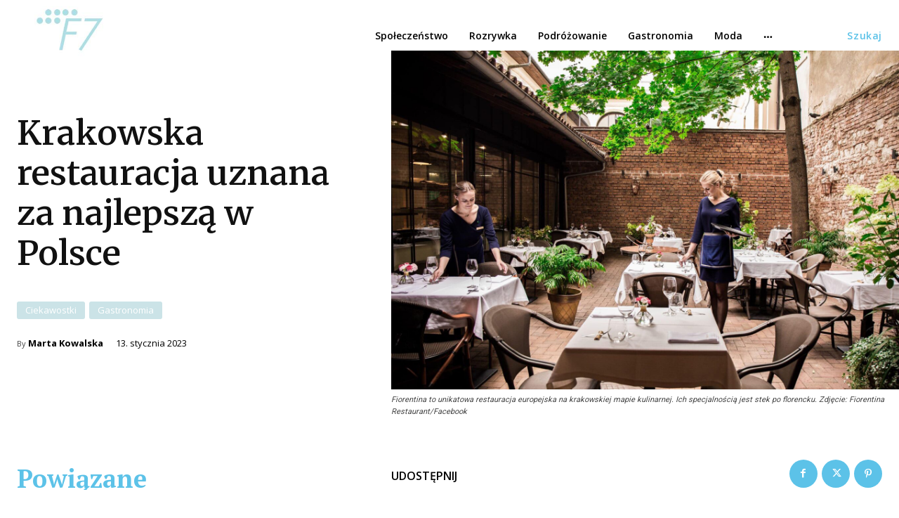

--- FILE ---
content_type: text/html; charset=utf-8
request_url: https://www.google.com/recaptcha/api2/aframe
body_size: 266
content:
<!DOCTYPE HTML><html><head><meta http-equiv="content-type" content="text/html; charset=UTF-8"></head><body><script nonce="-wPjD9b5OgFpOShrnzvEhw">/** Anti-fraud and anti-abuse applications only. See google.com/recaptcha */ try{var clients={'sodar':'https://pagead2.googlesyndication.com/pagead/sodar?'};window.addEventListener("message",function(a){try{if(a.source===window.parent){var b=JSON.parse(a.data);var c=clients[b['id']];if(c){var d=document.createElement('img');d.src=c+b['params']+'&rc='+(localStorage.getItem("rc::a")?sessionStorage.getItem("rc::b"):"");window.document.body.appendChild(d);sessionStorage.setItem("rc::e",parseInt(sessionStorage.getItem("rc::e")||0)+1);localStorage.setItem("rc::h",'1769282178748');}}}catch(b){}});window.parent.postMessage("_grecaptcha_ready", "*");}catch(b){}</script></body></html>